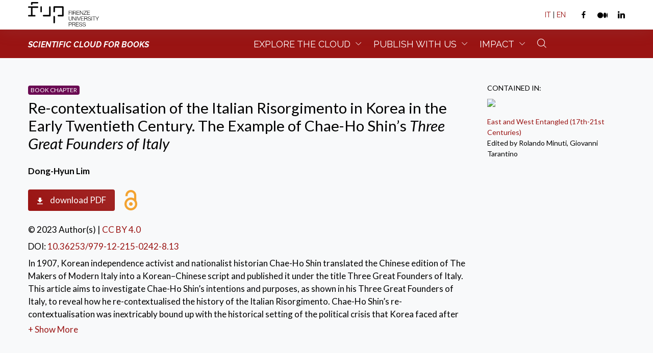

--- FILE ---
content_type: text/html; charset=utf-8
request_url: https://books.fupress.it/chapter/re-contextualisation-of-the-italian-risorgimento-in-korea-in-the-early-twentieth-century-the-example/14121
body_size: 67565
content:

<!DOCTYPE html>
<html lang="en">
<head>
    <meta charset="utf-8" />
    <meta name="viewport" content="width=device-width, initial-scale=1.0" />
    <title>Re-contextualisation of the Italian Risorgimento in Korea in the Early Twentieth Century. The Example of Chae-Ho Shin&#x2019;s Three Great Founders of Italy - Firenze University Press</title>
    <meta name="description" content="In 1907, Korean independence activist and nationalist historian Chae-Ho Shin translated the Chinese edition of The Makers of Modern Italy into a Korean&#x2013;Chinese script and published it under the title Three Great Founders of Italy. This article aims to investigate Chae-Ho Shin&#x2019;s intentions and purposes, as shown in his Three Great Founders of Italy, to reveal how he re-contextualised the history of the Italian Risorgimento. Chae-Ho Shin&#x2019;s re-contextualisation was inextricably bound up with the historical setting of the political crisis that Korea faced after the Japan-Korea Treaty of 1905." />

    
                <meta property="og:title" content="Re-contextualisation of the Italian Risorgimento in Korea in the Early Twentieth Century. The Example of Chae-Ho Shin&#x2019;s Three Great Founders of Italy" />
            <meta property="og:description" content="In 1907, Korean independence activist and nationalist historian Chae-Ho Shin translated the Chinese edition of The Makers of Modern Italy into a Korean&#x2013;Chinese script and published it under the title Three Great Founders of Italy. This article aims to investigate Chae-Ho Shin&#x2019;s intentions and purposes, as shown in his Three Great Founders of Italy, to reveal how he re-contextualised the history of the Italian Risorgimento. Chae-Ho Shin&#x2019;s re-contextualisation was inextricably bound up with the historical setting of the political crisis that Korea faced after the Japan-Korea Treaty of 1905." />
            <meta property="og:type" content="text" />
            <meta property="og:url" content="https://books.fupress.com/catalogue/re-contextualisation-of-the-italian-risorgimento-in-korea-in-the-early-twentieth-century-the-example/14121" />
            <meta property="og:image" content="https://media.fupress.com/cover/m/14121" />
            <link rel="schema.DC" href="http://purl.org/dc/elements/1.1/" />
            <meta property="DC.Identifier" content="10.36253/979-12-215-0242-8.13" />
            <meta property="DC.Title" content="Re-contextualisation of the Italian Risorgimento in Korea in the Early Twentieth Century. The Example of Chae-Ho Shin&#x2019;s Three Great Founders of Italy" />
            <meta property="Publisher" content="Firenze University Press" />
                <meta property="DC.Description" content="In 1907, Korean independence activist and nationalist historian Chae-Ho Shin translated the Chinese edition of The Makers of Modern Italy into a Korean&#x2013;Chinese script and published it under the title Three Great Founders of Italy. This article aims to investigate Chae-Ho Shin&#x2019;s intentions and purposes, as shown in his Three Great Founders of Italy, to reveal how he re-contextualised the history of the Italian Risorgimento. Chae-Ho Shin&#x2019;s re-contextualisation was inextricably bound up with the historical setting of the political crisis that Korea faced after the Japan-Korea Treaty of 1905." />
            <meta property="DC.Relation" content="Connessioni. Studies in Transcultural History" />
                <meta property="DC.Source" content="East and West Entangled (17th-21st Centuries)" />
            <meta property="DC.Date" content="2023" />
            <meta property="DC.Coverage" content="Florence">
            <meta property="DC.Subject" content="Chae-Ho Shin; Qichao Liang; Risorgimento; Social Darwinism; Japan&#x2013;Korea Treaty">
            <meta property="DC.Language" content="en">
            <meta property="DC.Type" content="text">
            <meta property="DC.Format" content="PDF">
            <meta property="DC.Creator" content="Dong-Hyun Lim">
            <meta property="DC.Rights" content="Author(s)">
            <meta property="DC.PageNumber" content="">
            <meta property="DC.Source.URI" content="https://books.fupress.com/catalogue/re-contextualisation-of-the-italian-risorgimento-in-korea-in-the-early-twentieth-century-the-example/14121">
            <meta property="Citation_title" content="Re-contextualisation of the Italian Risorgimento in Korea in the Early Twentieth Century. The Example of Chae-Ho Shin&#x2019;s Three Great Founders of Italy">
            <meta property="Citation_author" content="Dong-Hyun Lim">
                <meta property="Citation_author_institution" content="Shinhan University, Korea (the Republic of)">
                <meta property="Citation_author_email" content="donghyun.lim@hotmail.com">
            <meta property="Citation_keywords" content="Chae-Ho Shin; Qichao Liang; Risorgimento; Social Darwinism; Japan&#x2013;Korea Treaty">
            <meta property="Citation_publisher" content="Firenze University Press">
            <meta property="Citation_publication_date" content="2023">
            <meta property="Citation_doi" content="10.36253/979-12-215-0242-8.13">
            <meta property="Citation_isbn" content="10.36253/979-12-215-0242-8.13">
                <meta property="Citation_issn" content="2975-0393">
            <meta property="Citation_language" content="en">
                <meta property="Citation_firstpage" content="171">
                <meta property="Citation_lastpage" content="179">
                <meta property="Citation_volume" content="East and West Entangled (17th-21st Centuries)">

    

    <link rel="canonical" />
    <link rel="dns-prefetch" href="https://fonts.googleapis.com/">
    <link rel="dns-prefetch" href="https://fonts.gstatic.com/">
    <link rel="preconnect" href="https://fonts.googleapis.com/">
    <link rel="preconnect" href="https://fonts.gstatic.com/">

    <link rel="preconnect" href="https://fonts.googleapis.com">
    <link rel="preconnect" href="https://fonts.gstatic.com" crossorigin>
    <link href="https://fonts.googleapis.com/css2?family=Lato:ital,wght@0,100;0,300;0,400;0,700;0,900;1,100;1,300;1,400;1,700;1,900&display=swap" rel="stylesheet">

    <link rel="preconnect" href="https://fonts.googleapis.com">
    <link rel="preconnect" href="https://fonts.gstatic.com" crossorigin>
    <link href="https://fonts.googleapis.com/css2?family=Raleway:ital,wght@0,100;0,200;0,300;0,400;0,500;0,600;0,700;0,800;0,900;1,100;1,200;1,300;1,400;1,500;1,600;1,700;1,800;1,900&display=swap" rel="stylesheet">

    <link rel="stylesheet" href="https://cdn.jsdelivr.net/npm/bootstrap-icons@1.7.0/font/bootstrap-icons.css">
    <link rel="stylesheet" href="/assets/css/core.min.css" />
    <link rel="stylesheet" href="/assets/css/vendor_bundle.min.css" />
    <link rel="stylesheet" href="/assets/css/custom.css" />
    <meta name="theme-color" content="#9a1413">
    <style type="text/css">
        a {
            color: #9a1413
        }
    </style>
        <!-- Google Tag Manager -->
    <script>
        (function(w,d,s,l,i){w[l]=w[l]||[];w[l].push({'gtm.start':
        new Date().getTime(),event:'gtm.js'});var f=d.getElementsByTagName(s)[0],
        j=d.createElement(s),dl=l!='dataLayer'?'&l='+l:'';j.async=true;j.src=
        'https://www.googletagmanager.com/gtm.js?id='+i+dl;f.parentNode.insertBefore(j,f);
        })(window,document,'script','dataLayer','GTM-W3DR4C7');
    </script>
    <!-- End Google Tag Manager -->

</head>
<body class="">
        <!-- Google Tag Manager (noscript) -->
    <noscript>
        <iframe src="https://www.googletagmanager.com/ns.html?id=GTM-W3DR4C7" height="0" width="0" style="display:none;visibility:hidden"></iframe>
    </noscript>
    <!-- End Google Tag Manager (noscript) -->

    <div id="wrapper">
        
<header id="header" class="bg-fupred">
    <div id="top_bar" class="bg-white fs--14 shadow-md">
        <div class="container">

            <div class="text-nowrap">
                <div class="d-flex justify-content-between">

                    <div class="d-inline-block float-start py-1">
                        <ul class="list-inline m-0">
                            <li class="dropdown list-inline-item m-0">
                                <a href="https://www.fupress.com/en" target="_blank"><img class="" height="50" src="/immagini/header-positivo.svg"></a>
                            </li>
                        </ul>
                    </div>


                    <div class="d-inline-block float-end d-flex align-items-center">

                        <ul class="list-inline m-0">

                            <li class="dropdown list-inline-item">

                                <a id="topDDLanguage" href="#!" class="py-2 d-inline-block" data-toggle="" aria-expanded="false" aria-haspopup="true">

                                    <span class="text-dark pl-2 pr-2"><a href="https://books.fupress.it">IT</a> | <a href="https://books.fupress.com">EN</a></span>
                                </a>


                            </li>



                            <li class="list-inline-item ml-3">
                                <a href="https://www.facebook.com/FirenzeUniversityPress" target="_blank" class="">
                                    <i class="fi fi-social-facebook text-dark"></i>
                                </a>
                            </li>
                            <li class="list-inline-item ml-2">
                                <a href="https://universityofflorence.medium.com/" target="_blank" class="text-white">
                                    <svg xmlns="http://www.w3.org/2000/svg" width="20" height="20" fill="#00000" class="bi bi-medium" viewBox="0 0 16 16">
                                        <path d="M9.025 8c0 2.485-2.02 4.5-4.513 4.5A4.506 4.506 0 0 1 0 8c0-2.486 2.02-4.5 4.512-4.5A4.506 4.506 0 0 1 9.025 8zm4.95 0c0 2.34-1.01 4.236-2.256 4.236-1.246 0-2.256-1.897-2.256-4.236 0-2.34 1.01-4.236 2.256-4.236 1.246 0 2.256 1.897 2.256 4.236zM16 8c0 2.096-.355 3.795-.794 3.795-.438 0-.793-1.7-.793-3.795 0-2.096.355-3.795.794-3.795.438 0 .793 1.699.793 3.795z" />
                                    </svg>
                                </a>
                            </li>
                            <li class="list-inline-item ml-2">
                                <a href="https://it.linkedin.com/showcase/firenze-university-press---fup" target="_blank" class="">
                                    <i class="fi fi-social-linkedin text-dark"></i>
                                </a>
                            </li>
                        </ul>


                    </div>

                </div>
            </div>

        </div>
    </div>
    <div id="nav-bar" class="" style="height: 56px;">
        <div class="container position-relative d-flex justify-content-lg-center">

            <nav class="navbar navbar-expand-lg justify-content-lg-between justify-content-md-inherit w-100">
                <div class="align-items-start fsc-container">
                    <button class="navbar-toggler h--20" type="button" data-toggle="collapse" data-target="#navbarMainNav" aria-controls="navbarMainNav" aria-expanded="false" aria-label="Toggle navigation">
                        <svg width="25" viewBox="0 0 20 20">
                            <path fill="#ffff" d="M 19.9876 1.998 L -0.0108 1.998 L -0.0108 -0.0019 L 19.9876 -0.0019 L 19.9876 1.998 Z"></path>
                            <path fill="#ffff" d="M 19.9876 7.9979 L -0.0108 7.9979 L -0.0108 5.9979 L 19.9876 5.9979 L 19.9876 7.9979 Z"></path>
                            <path fill="#ffff" d="M 19.9876 13.9977 L -0.0108 13.9977 L -0.0108 11.9978 L 19.9876 11.9978 L 19.9876 13.9977 Z"></path>
                            <path fill="#ffff" d="M 19.9876 19.9976 L -0.0108 19.9976 L -0.0108 17.9976 L 19.9876 17.9976 L 19.9876 19.9976 Z"></path>
                        </svg>
                    </button>
                <a class="navbar-brand" href="/">
                   <span class="text-white text-uppercase fs--16 font-weight-bold font-italic">Scientific cloud for books</span>
                </a>
                </div>
                <div class="collapse navbar-collapse navbar-animate-fadein w-100" id="navbarMainNav">
                    <div class="navbar-xs d-none">
                        <button class="navbar-toggler pt-0" type="button" data-toggle="collapse" data-target="#navbarMainNav" aria-controls="navbarMainNav" aria-expanded="false" aria-label="Toggle navigation">
                            <svg width="20" viewBox="0 0 20 20">
                                <path d="M 20.7895 0.977 L 19.3752 -0.4364 L 10.081 8.8522 L 0.7869 -0.4364 L -0.6274 0.977 L 8.6668 10.2656 L -0.6274 19.5542 L 0.7869 20.9676 L 10.081 11.679 L 19.3752 20.9676 L 20.7895 19.5542 L 11.4953 10.2656 L 20.7895 0.977 Z"></path>
                            </svg>
                        </button>
                        <a class="navbar-brand" href="https://www.fupress.com" target="_blank">
                            <figure>
                                <img src="/immagini/header-positivo.svg" height="50" alt="...">
                            </figure>
                        </a>
                    </div>
                    <ul class="navbar-nav m-auto">

                        <li class="nav-item dropdown dropdown-mega">

                            <a href="#" id="mainNavExplore" class="nav-link dropdown-toggle text-uppercase menu-label"
                               data-toggle="dropdown"
                               aria-haspopup="true"
                               aria-expanded="false">
                                Explore the Cloud
                            </a>

                            <div aria-labelledby="mainNavExplore" class="dropdown-menu dropdown-menu-hover dropdown-menu-clean w-100 margin-n20 ">
                                <ul class="list-unstyled m-0 p-0">
                                    <li class="dropdown-item bg-transparent">
                                        <div class="row col-border-md">
                                            <div class="col-12 col-md-4">

                                                <h3 class="h6 text-muted text-uppercase fs--14 mb-3">Catalogue</h3>
                                                <ul class="prefix-link-icon prefix-icon-line">

                                                    <li class="dropdown-item">
                                                        <a class="dropdown-link menu-item" href="/subjects">Book List</a>
                                                    </li>
                                                    <li class="dropdown-item">
                                                        <a class="dropdown-link menu-item" href="/new-releases">New Releases</a>
                                                    </li>

                                                    <li class="dropdown-item">
                                                        <a class="dropdown-link menu-item" href="/series">Series</a>
                                                    </li>


                                                    <li class="dropdown-item">
                                                        <a class="dropdown-link menu-item" href="/open-access-book-list">Open Access Books</a>

                                                    </li>

                                                </ul>

                                            </div>

                                            <div class="col-12 col-md-4">

                                                <h3 class="h6 text-muted text-uppercase fs--14 mb-3">Scientific Cloud</h3>
                                                <ul class="prefix-link-icon prefix-icon-line">

                                                    <li class="dropdown-item">
                                                        <a class="dropdown-link menu-item" href="/authors">Author List</a>
                                                    </li>

                                                    <li class="dropdown-item">
                                                        <a class="dropdown-link menu-item" href="/scientific-boards">Scientific Boards</a>
                                                    </li>

                                                    <li class="dropdown-item">
                                                        <a class="dropdown-link menu-item" href="/scientific-boards-members">Scientific Board Members</a>
                                                    </li>

                                                    <li class="dropdown-item">
                                                        <a class="dropdown-link menu-item" href="/referee">Referee List</a>
                                                    </li>

                                                    <li class="dropdown-item">
                                                        <a class="dropdown-link menu-item" href="/research-institutions">Research Institutions</a>
                                                    </li>
                                                </ul>
                                            </div>
                                            <div class="col-12 col-md-4">
                                                <h3 class="h6 text-muted text-uppercase fs--14 mb-3">Best Practice</h3>
                                                <ol style="list-style-type: upper-roman;">
                                                    <li>
                                                        <a class="dropdown-link menu-item" href="/contenuti/fup-in-a-nutshell/8256">FUP in a Nutshell</a>
                                                    </li>
                                                    <li>
                                                        <a class="dropdown-link menu-item" href="/contenuti/fup-scientific-cloud-for-books/8257">Scientific Cloud for Books Policy</a>
                                                    </li>
                                                    <li>
                                                        <a class="dropdown-link menu-item" href="/contenuti/peer-review-policy/8258">Peer Review Policy </a>
                                                    </li>
                                                    <li>
                                                        <a class="dropdown-link menu-item" href="/contenuti/publication-ethics-and-complaint-policy/8263">Publication Ethics And Complaint Policy</a>
                                                    </li>
                                                    <li>
                                                        <a class="dropdown-link menu-item" href="/contenuti/open-access-copyright-and-licensing-policy/8259">Open Access, Copyright and<br> Licensing Policy</a>
                                                    </li>

                                                    <li>
                                                        <a class="dropdown-link menu-item" href="/contenuti/submission-policy/8260">Submissions Policy</a>
                                                    </li>
                                                     <li>
                                                        <a class="dropdown-link menu-item" href="/contenuti/just-accepted-for-books-policy/10221">Just Accepted for Books Policy</a>
                                                    </li>
                                                    <li>
                                                        <a class="dropdown-link menu-item" href="/contenuti/revenue-sources-and-publication-charge-policy/8262">Revenue Sources and Publication<br> Charge Policy</a>
                                                    </li>
                                                   
                                                    <li>
                                                        <a class="dropdown-link menu-item" href="/contenuti/distributions-indexing-and-abstracting-policy/8261">Distributions, Indexing and<br> Abstracting Policy</a>
                                                    </li>

                                                    <li>
                                                        <a class="dropdown-link menu-item" href="/contenuti/usage-statistics-policy/8295">Usage Statistics Policy</a>
                                                    </li>

                                                    <li>
                                                        <a class="dropdown-link menu-item" href="/contenuti/digital-preservation-and-legal-deposit-policy/8264">Digital Preservation and Legal<br> Deposit Policy</a>
                                                    </li>
                                                    <li>
                                                        <a class="dropdown-link menu-item" href="/contenuti/advertising-policy/8265">Advertising Policy</a>
                                                    </li>
                                                    <li>
                                                        <a class="dropdown-link menu-item" href="/contenuti/privacy-and-consent-policy/8266">Privacy and Consent Policy</a>
                                                    </li>
                                                </ol>
                                            </div>
                                        </div>
                                    </li>
                                </ul>
                            </div>
                        </li>
                        <li class="nav-item dropdown active">
                            <a href="#" id="mainNavPublish" class="nav-link dropdown-toggle text-uppercase menu-label"
                               data-toggle="dropdown"
                               aria-haspopup="true"
                               aria-expanded="false">
                                Publish with us
                            </a>
                            <div aria-labelledby="mainNavPublish" class="dropdown-menu dropdown-menu-hover">
                                <ul class="list-unstyled m-0 p-0">
                                    <li class="dropdown-item"><a href="/contenuti/publishing-proposal/8268" class="dropdown-link menu-item">Publishing Proposal</a></li>
                                    <li class="dropdown-item"><a href="/contenuti/guidelines-for-authors/8269" class="dropdown-link menu-item">Guidelines for Authors</a></li>
                                    <li class="dropdown-item"><a href="/contenuti/peer-review/8275" class="dropdown-link menu-item">Peer Review</a></li>
                                    <li class="dropdown-item"><a href="/contenuti/revenue-sources-and-publication-charge/8277" class="dropdown-link menu-item">Revenue Sources and Publication Charge</a></li>
                                    <li class="dropdown-item"><a href="/contenuti/sales-and-distribution/8270" class="dropdown-link menu-item">Promotion, Sales and Distribution</a></li>
                                </ul>
                            </div>
                        </li>
                        <li class="nav-item dropdown">
                            <a href="#" id="mainNavImpact" class="nav-link dropdown-toggle text-uppercase menu-label"
                               data-toggle="dropdown"
                               aria-haspopup="true"
                               aria-expanded="false">
                                Impact
                            </a>
                            <div aria-labelledby="mainNavImpact" class="dropdown-menu dropdown-menu-hover">
                                <ul class="list-unstyled m-0 p-0">
                                    <li class="dropdown-item"><a href="/fsc-in-numbers" class="dropdown-link menu-item">FUP Scientific Cloud in Numbers</a></li>
                                    <li class="dropdown-item"><a href="/quality/en" class="dropdown-link menu-item">High-Quality Scholarly Publishing</a></li>
                                    <li class="dropdown-item"><a href="/contenuti/open-access/8272" class="dropdown-link menu-item">Open Access</a></li>
                                    <li class="dropdown-item"><a href="/contenuti/distribution-indexing-and-abstracting-policy/8280" class="dropdown-link menu-item">Distribution, Indexing and Abstracting</a></li>
                                    <li class="dropdown-item"><a href="/contenuti/membership/8273" class="dropdown-link menu-item">Memberships and Technical Partnerships</a></li>
                                </ul>
                            </div>
                        </li>
                        <li class="nav-item dropdown">
                        <a href="#" data-toggle="dropdown" class="nav-link menu-label hidden-md-down">
                            <i class="fi fi-search mt-n1"></i>
                        </a>
                        <div aria-labelledby="dropdownAccount" id="dropdownAccount" class="dropdown-menu dropdown-menu-clean dropdown-menu-invert dropdown-click-ignore w--400 h--50 p-0 mb-0 mt-3">
                            <form method="get" action="/ricerca" target="_blank">

                                <div class="input-group">
                                    <input type="text" name="q" class="form-control" placeholder="Cerca nel catalogo">
                                    <div class="input-group-append">
                                        <button class="btn btn-secondary" id="btn-cerca">Cerca</button>
                                    </div>
                                </div>
                            </form>
                        </div>
                    </li>
                    </ul>
                </div>
            </nav>
        </div>
    </div>
</header>



            <section class="py-5 bg-light">
        <div class="container">
            <div class="row mb-4">
                <div class="col-12 col-lg-3 order-1 order-lg-2">
                    <figure class="transition-hover-top transition-all-ease-250">
                        <figcaption class="text-uppercase fs--14 mb-1 mt-2 mt-lg-0">Contained in:</figcaption>
                            <a href="/catalogue/East%20and%20West%20Entangled%20(17th-21st%20Centuries)/13847">
                                <img class="img-fluid hidden-sm-down" style="width:150px" src="https://media.fupress.com/cover/n/13847" />
                            </a>

                    </figure>
                        <ul class="list-unstyled fs--14">

                            <li class="list-item">

                                <a href="/catalogue/east-and-west-entangled-17th-21st-centuries/13847" class="text-fupred text-danger-hover">East and West Entangled (17th-21st Centuries)</a>

                            </li>
                            <li class="list-item">Edited by Rolando Minuti, Giovanni Tarantino</li>

                        </ul>

                </div>
                <div class="col-12 col-lg-9 order-2 order-lg-1 mt-2 mt-lg-0 d-lg-flex flex-column justify-content-between">
                    <div class="float-start">
                            <span class="badge badge-chapter fs--12 mb-2 text-uppercase">Book Chapter</span>
                        <h3>Re-contextualisation of the Italian Risorgimento in Korea in the Early Twentieth Century. The Example of Chae-Ho Shin’s <i>Three Great Founders of Italy</i></h3>
                        <h5 class="font-weight-light"></h5>
                        <ul class="list-inline mt-4">
                                <li class="list-inline-item"><b>Dong-Hyun Lim</b></li>
                        </ul>
                        <ul class="list-inline mt-4">
                        </ul>

                            <ul class="list-inline mt-4 mb-0">
                                        <li class="list-inline-item">
                                            <a href="https://media.fupress.com/files/pdf/24/14121/38775" class="btn btn-sm btn-fupred btn-download" data-book-title="Re-contextualisation of the Italian Risorgimento in Korea in the Early Twentieth Century. The Example of Chae-Ho Shin&#x2019;s &lt;i&gt;Three Great Founders of Italy&lt;/i&gt;"><i class="fi fi-arrow-download" target="_blank"></i> download PDF</a>
                                        </li>
                                    <li class="list-inline-item">
                                        <img class="img-fluid mx-2" style="width:25px" src="/immagini/icon-openaccess-large.png" />
                                    </li>
                            </ul>
                        <ul class="list-unstyled mt-4 mb-0">
                                <li class="list-inline-item mx-0 mb-2">&copy; 2023 Author(s)</li>
                                <span>|</span>
                            <li class="list-inline-item mb-2">
                                <a href="https://creativecommons.org/licenses/by/4.0/legalcode" target="_blank">CC BY 4.0</a>
                            </li>
                            <li class="list-item mb-2">
                                DOI: <span data-doi="10.36253/979-12-215-0242-8.13"><a href="https://doi.org/10.36253/979-12-215-0242-8.13" target="_blank">10.36253/979-12-215-0242-8.13</a></span>
                            </li>
                        </ul>
                        <div>
                            <div id="abstract" class="m-0 abs_collapsed overflow-hidden">
                                <div>
                                    <div>
                                        <p>In 1907, Korean independence activist and nationalist historian Chae-Ho Shin translated the Chinese edition of The Makers of Modern Italy into a Korean–Chinese script and published it under the title Three Great Founders of Italy. This article aims to investigate Chae-Ho Shin’s intentions and purposes, as shown in his Three Great Founders of Italy, to reveal how he re-contextualised the history of the Italian Risorgimento. Chae-Ho Shin’s re-contextualisation was inextricably bound up with the historical setting of the political crisis that Korea faced after the Japan-Korea Treaty of 1905.</p>
                                    </div>
                                </div>

                                    <div>
                                        <ul class="list-inline m-0">
                                            <li class="list-inline-item h5 text-uppercase">Keywords:</li>
                                                <li class="list-inline-item">Chae-Ho Shin; Qichao Liang; Risorgimento; Social Darwinism; Japan&#x2013;Korea Treaty<span class="key-sep">, </span></li>
                                        </ul>
                                    </div>

                            </div>
                            <a href="#" id="btn-show">+ Show More</a>
                        </div>

                    </div>
                </div>
            </div>
            <div class="row mb-4">
                <div class="col-12">
                    <div class="m-0">
                    </div>
                </div>
            </div>
        </div>
    </section>
    <section class="py-2 bg-white">
        <div class="container">
            <div class="row">
                <div class="col-12 mb-4">
                    <ul class="nav nav-tabs-fupred nav-tabs-fupred-border-bottom" id="tabDati" role="tablist">
                        <li class="nav-item-fupred mt-2 mt-lg-0">
                            <a class="nav-link-fupred active" id="authors-btab" data-toggle="tab" href="#bAuthors" role="tab" aria-controls="Authors" aria-selected="true">
                                Authors
                            </a>
                        </li>
                            <li class="nav-item-fupred mt-2 mt-lg-0">
                                <a class="nav-link-fupred" id="reference-btab" data-toggle="tab" href="#bReference" role="tab" aria-controls="Content" aria-selected="false">
                                    References
                                </a>
                            </li>
                        <li class="nav-item-fupred mt-2 mt-lg-0">
                            <a class="nav-link-fupred" id="formats-btab" data-toggle="tab" href="#bFormats" role="tab" aria-controls="Formats" aria-selected="false">
                                Formats
                            </a>
                        </li>
                        <li class="nav-item-fupred mt-2 mt-lg-0">
                            <a class="nav-link-fupred" id="about-btab" data-toggle="tab" href="#bAbout" role="tab" aria-controls="About" aria-selected="false">
                                About this chapter
                            </a>
                        </li>
                            <li class="nav-item-fupred mt-2 mt-lg-0">
                                <a class="nav-link-fupred" id="statistics-btab" data-toggle="tab" href="#bStatistics" role="tab" aria-controls="Statistics" aria-selected="false">
                                    Statistics
                                </a>
                            </li>
                    </ul>
                </div>
                <div class="col-12 col-lg-9">
                    <div class="tab-content" id="tabContent">
                        <div class="tab-pane fade show active" id="bAuthors" role="tabpanel" aria-labelledby="Authors-btab">
                            <div class="p--15">
                                        <div class="mb-2">
                                            <p class="m-0">
                                                <a href="/author/dong-hyun-lim/159202" class="text-fupred text-danger-hover font-weight-bold">Dong-Hyun Lim</a>
                                            </p>
                                            <p>
Shinhan University, Korea (the Republic of)                                                    <span> - ORCID:</span>
                                                    <a href="https://orcid.org/0000-0001-8214-8196" target="_blank" class="text-fupred text-danger-hover">0000-0001-8214-8196</a>
                                            </p>
                                        </div>
                            </div>
                        </div>

                            <div class="tab-pane fade" id="bReference" role="tabpanel" aria-labelledby="References-btab">
                                <div class="p--15">
                                        <ol>
            <li class="mb-2">
                Jung, Sun-Kyung. 2015. “Italykŏnkuksamkŏlchŏn pŏnyŏkŭl tonghaesŏ pon Hanchung Yŏngung Sŏsa Suyongŭi Chaemaekrakhw (Recontextualization of the Acceptance of Heroic Narrative in Korea and China based on the Translation of Three Founding Heroes of Italy).” Chungkuksosŏlnonch’ong (Journal of Chinese Novels Studies) 46: 257-86.
            </li>
            <li class="mb-2">
                Kim, Soo-Ja. 2014. “Shin Chae-Hoŭi Italykŏnkuksamkŏlchŏn pŏnyŏk mokchŏkkwa Yŏngungsang (Shin Chae-Ho’s Objective of Translation of Three Heroes of Italian Nationhood and His image of Hero).” Hankukminchokuntongsayŏnku (Journal of Historical Studies on Korean National Movement) 80: 45-78.
            </li>
            <li class="mb-2">
                Lee, Hun-Mi. 2004. “Taehanjegugŭi yŏngung kaenyŏm (The Conceptual History of Hero in the Pre-Annexation Period of Korea).” Segyejŏngch’i (Journal of World Politics) 2: 137-75.
            </li>
            <li class="mb-2">
                Lim, Donghyun. 2019. “20segi ch’o yurŏbŭi nune pich’in han’guk. k’arŭllo roset’iŭi han’gukkwanŭl chungshimŭro (The image of Korea in eyes of Europe in the early 20th century: the example of Carlo Rossetti).” Yŏksamunhwayŏn’gu (Journal of history and culture) 72: 127-64.
            </li>
            <li class="mb-2">
                Marriott, John A. R. 1889. The Makers of Modern Italy: Mazzini-Cavour-Garibaldi. London: Macmillan &amp; Co.
            </li>
            <li class="mb-2">
                Park, Sung-Rae. 1987. “Hankukinŭi Italia palkyŏn (The discovery of Italy on the part of the Korean).” Yŏksamunhwayŏn’gu (Journal of history and culture) 1: 37-67.
            </li>
            <li class="mb-2">
                Shin, Chae-Ho. 2001. Italykŏnkuksamkŏlchŏn (Three Great Founders of Italy). Translated by Junbeom Ryu. Seoul: Chisikŭi P’ungkyŏng.
            </li>
            <li class="mb-2">
                Son, Sung-Jun. 2007. “Kukminkukkawa Yŏngung Sŏsa: Italykŏnkuksamkŏlchŏnŭi Sŏpaltongch’akkwa kŭ ŭimi (National-state and Hero-narrative: The Aspect and
the Character of Adoption in East Asia regarding The Biography of Three Heroes who Founded Italy).” SAI 3: 77-112.
            </li>
            <li class="mb-2">
                Yang, Jin-O. 2011. “Yŏngung kaenyŏmŭi chuch’echŏk Mosaekkwa Shin Chae-Ho Munhak (A Subjective Search of Hero Concept and Shin Chae-Ho’s Literature).”
Ŏmunnnonch’ong (Journal of language and literature) 55: 305-27.
            </li>
            <li class="mb-2">
                Yu, Kil-Chun. 1995. Kyŏngchaengron (On Competition). In Yu Kil-Chun chŏnsŏ (Collected Works of Yu Kil-Chun). Seoul: Ilchokak.
            </li>
            <li class="mb-2">
                Firenze, Istituto Storico Toscano della Resistenza e dell’Et&#224; contemporanea, Fondo Roberto Battaglia, File UA 9, sub-files 1 and 2
            </li>
    </ol>

                                </div>
                            </div>
                        <div class="tab-pane fade" id="bFormats" role="tabpanel" aria-labelledby="Formats-btab">
                            <div class="p--15">
                                        <div class="row">
            <div class="col-12">
                <span class="h5 text-fupred">PDF</span>
            </div>
            <div class="col-4">
                <ul class="list-unstyled my-2">
                        <li class="list-item">
                            Publication Year: 2023
                        </li>
                            <li class="list-item">
                                Pages: 171-179
                            </li>
                </ul>
            </div>
            <div class="col-3">
                <ul class="list-unstyled my-2">
                        <li class="list-item">
                            Content License: <a href="https://creativecommons.org/licenses/by/4.0/legalcode" target="_blank">CC BY 4.0</a>
                        </li>
                        <li class="list-item">
                            &copy; 2023 Author(s)
                        </li>
                </ul>
            </div>
                    <div class="col-5 d-flex flex-column justify-content-center">
                                <div class="d-block">
                                    <a href="https://media.fupress.com/files/pdf/24/14121/38775" class="btn btn-sm btn-fupred btn-download w-75 mb-3" data-book-title="Re-contextualisation of the Italian Risorgimento in Korea in the Early Twentieth Century. The Example of Chae-Ho Shin&#x2019;s &lt;i&gt;Three Great Founders of Italy&lt;/i&gt;"><i class="fi fi-arrow-download" target="_blank"></i> Download PDF</a> <img class="img-fluid float-end" style="width: 20px" src="/immagini/icon-openaccess-large.png">
                                </div>

                    </div>
        </div>
        <hr />
        <div class="row">
            <div class="col-12">
                <span class="h5 text-fupred">XML</span>
            </div>
            <div class="col-4">
                <ul class="list-unstyled my-2">
                        <li class="list-item">
                            Publication Year: 2023
                        </li>
                </ul>
            </div>
            <div class="col-3">
                <ul class="list-unstyled my-2">
                        <li class="list-item">
                            Content License: <a href="https://creativecommons.org/licenses/by/4.0/legalcode" target="_blank">CC BY 4.0</a>
                        </li>
                        <li class="list-item">
                            &copy; 2023 Author(s)
                        </li>
                </ul>
            </div>
                    <div class="col-5 d-flex flex-column justify-content-center">
                                <div class="d-block">
                                    <a href="https://media.fupress.com/files/xml/51/14121/38808" class="btn btn-sm btn-fupred btn-download w-75 mb-3" data-book-title="Re-contextualisation of the Italian Risorgimento in Korea in the Early Twentieth Century. The Example of Chae-Ho Shin&#x2019;s &lt;i&gt;Three Great Founders of Italy&lt;/i&gt;"><i class="fi fi-arrow-download" target="_blank"></i> Download XML</a> <img class="img-fluid float-end" style="width: 20px" src="/immagini/icon-openaccess-large.png">
                                </div>

                    </div>
        </div>
        <hr />

                            </div>
                        </div>
                        <div class="tab-pane fade" id="bAbout" role="tabpanel" aria-labelledby="About-btab">
                            <div class="p--15">
                                <h5 class="text-uppercase mb-4">Chapter Information</h5>
                                
        <div class="row border-bottom border-fupblue bw--2 mb-4">
            <div class="col-lg-4 col-12 mb-4">
                <p class="text-dark font-weight-bold m-0">
                    Chapter Title
                </p>
                <p class="m-0">
                    Re-contextualisation of the Italian Risorgimento in Korea in the Early Twentieth Century. The Example of Chae-Ho Shin’s <i>Three Great Founders of Italy</i>
                </p>
            </div>
            <div class="col-lg-4 col-12 mb-4">
                <p class="text-dark font-weight-bold m-0">
                    Authors
                </p>
                <p class="m-0">
                    Dong-Hyun Lim
                </p>
            </div>
                <div class="col-lg-4 col-12 mb-4">
                    <p class="text-dark font-weight-bold m-0">
                        Language
                    </p>
                        <p class="m-0">
                            English
                        </p>
                </div>
                <div class="col-lg-4 col-12 mb-4">
                    <p class="text-dark font-weight-bold m-0">
                    DOI
                </p>
                <p class="m-0">
                    10.36253/979-12-215-0242-8.13
                </p>

            </div>
            <div class="col-lg-4 col-12 mb-4">
                <p class="text-dark font-weight-bold m-0">
                    Peer Reviewed
                </p>
            </div>
                <div class="col-lg-4 col-12 mb-4">
                    <p class="text-dark font-weight-bold m-0">
                        Publication Year
                    </p>
                    <p class="m-0">
                        2023
                    </p>
                </div>
                <div class="col-lg-4 col-12 mb-4">
                    <p class="text-dark font-weight-bold m-0">
                        Copyright Information
                    </p>
                    <p class="m-0">
                        &copy; 2023 Author(s)
                    </p>
                </div>
            <div class="col-lg-4 col-12 mb-4">
                <p class="text-dark font-weight-bold m-0">
                    Content License
                </p>
                <p class="m-0">
                    <a href="https://creativecommons.org/licenses/by/4.0/legalcode" target="_blank">CC BY 4.0</a>
                </p>
            </div>
            <div class="col-lg-4 col-12 mb-4">
                <p class="text-dark font-weight-bold m-0">
                    Metadata License
                </p>
                <p class="m-0">
                    <a href="https://creativecommons.org/publicdomain/zero/1.0/legalcode" target="_blank">CC0 1.0</a>
                </p>
            </div>
        </div>



                                    <h5 class="text-uppercase mb-4">Bibliographic Information</h5>
                                    
        <div class="row border-bottom">
            <div class="col-lg-4 col-12 mb-4">
                <p class="text-dark font-weight-bold m-0">
                    Book Title
                </p>
                <p class="m-0">
                    East and West Entangled (17th-21st Centuries)
                </p>
            </div>
                <div class="col-lg-4 col-12 mb-4">
                    <p class="text-dark font-weight-bold m-0">
                        <span>Editors</span>
                    </p>
                    <p class="m-0">
                        Rolando Minuti, Giovanni Tarantino
                    </p>

                </div>
            <div class="col-lg-4 col-12 mb-4">
                <p class="text-dark font-weight-bold m-0">
                    Peer Reviewed
                </p>
            </div>
                <div class="col-lg-4 col-12 mb-4">
                    <p class="text-dark font-weight-bold m-0">
                        Number of Pages
                    </p>
                    <p class="m-0">
                        228
                    </p>
                </div>
            <div class="col-lg-4 col-12 mb-4">
                <p class="text-dark font-weight-bold m-0">
                    Publication Year
                </p>
                    <p class="m-0">
                        2023
                    </p>
            </div>
                <div class="col-lg-4 col-12 mb-4">
                    <p class="text-dark font-weight-bold m-0">
                        Copyright Information
                    </p>
                    <p class="m-0">
                        &copy; 2023 Author(s)
                    </p>
                </div>
            <div class="col-lg-4 col-12 mb-4">
                <p class="text-dark font-weight-bold m-0">
                    Content License
                </p>
                <p class="m-0">
                    <a href="https://creativecommons.org/licenses/by/4.0/legalcode" target="_blank">CC BY 4.0</a>
                </p>
            </div>
            <div class="col-lg-4 col-12 mb-4">
                <p class="text-dark font-weight-bold m-0">
                    Metadata License
                </p>
                <p class="m-0">
                    <a href="https://creativecommons.org/publicdomain/zero/1.0/legalcode" target="_blank">CC0 1.0</a>
                </p>
            </div>
            <div class="col-lg-4 col-12 mb-4">
                <p class="text-dark font-weight-bold m-0">
                    Publisher Name
                </p>
                <p class="m-0">
                    Firenze University Press
                </p>
            </div>
                <div class="col-lg-4 col-12 mb-4">
                    <p class="text-dark font-weight-bold m-0">
                    DOI
                </p>
                <p class="m-0">
                    10.36253/979-12-215-0242-8
                </p>
            </div>
                <div class="col-lg-4 col-12 mb-4">
                    <p class="text-dark font-weight-bold m-0">
                        ISBN Print
                    </p>
                    <p class="m-0">
                        979-12-215-0241-1
                    </p>
                </div>
                <div class="col-lg-4 col-12 mb-4">
                    <p class="text-dark font-weight-bold m-0">
                        eISBN (pdf)
                    </p>
                    <p class="m-0">
                        979-12-215-0242-8
                    </p>
                </div>
                <div class="col-lg-4 col-12 mb-4">
                    <p class="text-dark font-weight-bold m-0">
                        eISBN (epub)
                    </p>
                    <p class="m-0">
                        979-12-215-0243-5
                    </p>
                </div>

            <div class="col-lg-4 col-12 mb-4">
                <p class="text-dark font-weight-bold m-0">
                    Series Title
                </p>
                <p class="m-0">
                    Connessioni. Studies in Transcultural History
                </p>
            </div>
                <div class="col-lg-4 col-12 mb-4">
                    <p class="text-dark font-weight-bold m-0">
                        Series ISSN
                    </p>
                    <p class="m-0">
                        2975-0393
                    </p>
                </div>
                <div class="col-lg-4 col-12 mb-4">
                    <p class="text-dark font-weight-bold m-0">
                        Series E-ISSN
                    </p>
                    <p class="m-0">
                        2975-0261
                    </p>
                </div>
        </div>

                            </div>
                        </div>
                        
<div class="tab-pane fade" id="bStatistics" role="tabpanel" aria-labelledby="Statistics-btab">
    <div class="p--15">
        <div class="row d-flex justify-content-center" style="height: 300px">
            <canvas id="grafico" class="chartjs" data-custom="_chart"></canvas>

        </div>
        <div class="row mt-4 col-border text-center text-muted">
            <div class="col-6 mb-5" data-dataset-index="1">
                <div class="h1">
                    <span data-toggle="-count" class="text-fupred"
                          data-count-from="0"
                          data-count-to="285"
                          data-count-duration="1500"
                          data-count-decimals="0">285</span>
                </div>
                <h3 class="h6 m-0 text-uppercase">Fulltext<br><a href="/contenuti/usage-statistics-policy/8295" class="text-fupred text-danger-hover">downloads</a></h3>
            </div>
            <div class="col-6 mb-5" data-dataset-index="0">
                <div class="h1">
                    <span data-toggle="-count" class="text-fupblue"
                          data-count-from="0"
                          data-count-to="337"
                          data-count-duration="1500"
                          data-count-decimals="0">337</span>
                </div>
                <h3 class="h6 m-0 text-uppercase">Views</h3>
            </div>
        </div>
    </div>
</div>

<script type="text/javascript">
     
    function lgClick(e, legendItem) {

        var index = legendItem.datasetIndex;
        var ci = this.chart;
        var meta = ci.getDatasetMeta(index);

        meta.hidden = meta.hidden === null ? !ci.data.datasets[index].hidden : null;

        $("[data-dataset-index=" + index + "]").toggle();

        ci.update();
    }
    
    var _chart = {
         type: 'bar',
         data: {
             labels: ["1/2017","2/2017","3/2017","4/2017","5/2017","6/2017","7/2017","8/2017","9/2017","10/2017","11/2017","12/2017","1/2018","2/2018","3/2018","4/2018","5/2018","6/2018","7/2018","8/2018","9/2018","10/2018","11/2018","12/2018","1/2019","2/2019","3/2019","4/2019","5/2019","6/2019","7/2019","8/2019","9/2019","10/2019","11/2019","12/2019","1/2020","2/2020","3/2020","4/2020","5/2020","6/2020","7/2020","8/2020","9/2020","10/2020","11/2020","12/2020","1/2021","2/2021","3/2021","4/2021","5/2021","6/2021","7/2021","8/2021","9/2021","10/2021","11/2021","12/2021","1/2022","2/2022","3/2022","4/2022","5/2022","6/2022","7/2022","8/2022","9/2022","10/2022","11/2022","12/2022","1/2023","2/2023","3/2023","4/2023","5/2023","6/2023","7/2023","8/2023","9/2023","10/2023","11/2023","12/2023","1/2024","2/2024","3/2024","4/2024","5/2024","6/2024","7/2024","8/2024","9/2024","10/2024","11/2024","12/2024","1/2025","2/2025","3/2025","4/2025","5/2025","6/2025","7/2025","8/2025","9/2025","10/2025","11/2025","12/2025"],
             datasets: [
                 {
                     label: 'Views',
                     data: [0,0,0,0,0,0,0,0,0,0,0,0,0,0,0,0,0,0,0,0,0,0,0,0,0,0,0,0,0,0,0,0,0,0,0,0,0,0,0,0,0,0,0,0,0,0,0,0,0,0,0,0,0,0,0,0,0,0,0,0,0,0,0,0,0,0,0,0,0,0,0,0,0,0,0,0,0,0,0,0,0,0,0,23,28,31,38,44,52,59,66,80,92,101,106,120,135,161,184,192,203,209,225,236,258,274,316,337],
                     backgroundColor: "#647297"
                 }

                    ,{
                        label: 'Downloads',
                            data: [0,0,0,0,0,0,0,0,0,0,0,0,0,0,0,0,0,0,0,0,0,0,0,0,0,0,0,0,0,0,0,0,0,0,0,0,0,0,0,0,0,0,0,0,0,0,0,0,0,0,0,0,0,0,0,0,0,0,0,0,0,0,0,0,0,0,0,0,0,0,0,0,0,0,0,0,0,0,0,0,0,0,0,16,21,22,27,46,58,62,68,89,94,99,103,115,120,129,160,169,185,196,210,226,236,251,267,285],
                            backgroundColor: "#9A1413"
                    }

                             ]
         },
         options: {
             responsive: true,
             maintainAspectRatio: false,
             legend: {
                 display: true,
                 position: 'top',
                 onClick: lgClick
             },
             scales: {
                 xAxes: [{
                     display: true
                 }],
                 yAxes: [{
                     display: true
                 }]
             },
             title: {
                 display: false,
                 text: 'Statistics'
             }
         }
     };

</script>
                    </div>
                </div>
                    <div class="col-12 col-lg-3 p--15 border-left-lg bw--2">
            <div class="row">
                <div class="col-12">
                    <h6 class="text-uppercase">Export Citation</h6>
                </div>
            </div>
            <div class="row mb-4">
                <div class="col-12">
                    <select class="form-control mb-2" id="sel-citazione">
                        <option value="">Select Format...</option>
                        <option value="application/x-research-info-systems" data-est="ris">RIS</option>
                        <option value="application/x-bibtex" data-est="bib">BibTex</option>
                    </select>
                    <button id="btn-salva-cit" class="btn btn-sm btn-fupblue"><i class="bi bi-save2"></i> Save</button>
                </div>
            </div>
    </div>

            </div>

        </div>
    </section>
    
<section class="py-3 bg-light">
    <div class="container">

        <div class="row mt-4 col-border text-center text-muted mt-4 d-flex justify-content-center">
            <div class="col-6 col-md-3">

                <div>
                    <h1 class="text-fupblue">1,744</h1>

                </div>

                <h3 class="h6 m-0 text-fupblue text-uppercase"><a href="/subjects" class="text-fupred text-danger-hover">Books in the Catalogue</a></h3>

            </div>

            <div class="col-6 col-md-3">

                <div>
                    <h1 class="text-fupblue">1,445</h1>

                </div>

                <h3 class="h6 m-0 text-fupblue text-uppercase"><a href="/open-access-book-list" class="text-fupred text-danger-hover">Open Access Books</a></h3>
                <p>in the Catalogue</p>

            </div>


            <div class="col-6 col-md-3">

                <div>
                    <h1 class="text-fupblue">2,930</h1>

                </div>

                <h3 class="h6 m-0 text-fupblue text-uppercase">Book Chapters</h3>

            </div>


            <div class="col-6 col-md-3">

                <div>
                    <h1 class="text-fupblue">5,089,411</h1>

                </div>

                <h3 class="h6 m-0 text-fupblue text-uppercase">Fulltext<br><a href="/contenuti/usage-statistics-policy/8295" class="text-fupred text-danger-hover">downloads</a></h3>

            </div>

        </div>

        <div class="row col-border text-center text-muted mt-4 d-flex justify-content-center">
            <div class="col-6 col-md-3">
                <div>
                    <h1 class="text-fupblue">5,259</h1>
                </div>

                <h3 class="h6 m-0 text-fupblue text-uppercase"><a href="/authors" class="text-fupred text-danger-hover">Authors</a></h3>
                 <p class="m-0">from <span class="font-weight-bold">1138</span> Research Institutions</p>
                <p>of <span class="font-weight-bold">66</span> Nations</p>
                
            </div>

            <div class="col-6 col-md-3">
                <div>
                    <h1 class="text-fupblue">74</h1>
                </div>

                <h3 class="h6 m-0 text-fupblue text-uppercase"><a href="/scientific-boards" class="text-fupred text-danger-hover">scientific boards</a></h3>
                <p class="m-0">from <span class="font-weight-bold">404</span> Research Institutions</p>
                <p>of <span class="font-weight-bold">45</span> Nations</p>
                
            </div>

            <div class="col-6 col-md-3">
                <div>
                    <h1 class="text-fupblue">1,314</h1>
                </div>

                <h3 class="h6 m-0 text-fupblue text-uppercase"><a href="/referee" class="text-fupred text-danger-hover">Referees</a></h3>
                <p class="m-0">from <span class="font-weight-bold">408</span> Research Institutions</p>
                <p>of <span class="font-weight-bold">39</span> Nations</p>
                
            </div>
        </div>

    </div>
</section>



        <footer id="footer" class="bg-fupblue fs--17">
    <div class="container pt-3 pb-0">
        <div class="row">
            <div class="col-lg-9">
                <a href="https://www.fupress.com" target="_blank">
                    <img class="img-fluid mb-3" style="height: 70px;" src="/immagini/logo-negativo.svg">
                </a>
            </div>
            <div class="col-lg-3">
                <a href="https://www.unifi.it/" target="_blank"><img class="img-fluid mb-3" style="height: 80px;" src="/immagini/LOGO-UNIFI-negativo.svg"></a>
            </div>
        </div>
        <div class="row">
            <div class="col-12 col-lg-3">
                <ul class="list-unstyled text-white">
                    <li class="list-item">
                        Firenze University Press
                    </li>
                    <li class="list-item">
                        Via Cittadella, 7 - 50144 Firenze
                    </li>
                    <li class="list-item">
                        <a href="tel:0552757700" class="text-white">055 2757700</a> <i class="bi bi-telephone-fill"></i>

                    </li>
                    <li class="list-item">
                        <a href="mailto:info@fup.unifi.it" class="text-white">info@fup.unifi.it</a> <i class="bi bi-envelope-fill"></i>
                    </li>
                    <li class="list-item">
                        P.IVA/Cod.Fis. 01279680480
                    </li>
                </ul>

            </div>
            <div class="col-12 col-lg-2">
                <ul class="list-unstyled">
                    <li class="list-item">
                        <span class="fs--17 font-weight-bold text-white">About Us</span>
                    </li>
                    <li class="list-item">
                        <a href="https://fupress.com/en/contenuti/our-history/9179" class="text-white raleway fs--15">Our History</a>
                    </li>
                    <li class="list-item">
                        <a href="https://fupress.com/en/contenuti/i-nostri-valori/8338" class="text-white raleway fs--15">Our Mission</a>
                    </li>
                    <li class="list-item">
                        <a href="https://fupress.com/en/contenuti/regolamento/8342" class="text-white raleway fs--15">FUP Regulation</a>
                    </li>
                </ul>
            </div>
            <div class="col-12 col-lg-2">
                <ul class="list-unstyled">
                    <li class="list-item">
                        <span class="fs--17 font-weight-bold text-white">Catalogue</span>
                    </li>
                    <li class="list-item">
                        <a href="/series" class="text-white raleway fs--15">Series</a>
                    </li>
                    <li class="list-item">
                        <a href="/open-access-book-list" class="text-white raleway fs--15">Open Access Books</a>
                    </li>
                    <li class="list-item">
                        <a href="https://journals.fupress.net/" class="text-white raleway fs--15">Journals</a>
                    </li>
                </ul>
            </div>
            <div class="col-12 col-lg-2">
                <ul class="list-unstyled">
                    <li class="list-item">
                        <span class="fs--17 font-weight-bold text-white">Cloud</span>
                    </li>
                    <li class="list-item">
                        <a  class="text-white raleway fs--15" href="/contenuti/publishing-proposal/8268">Publish with Us</a>
                    </li>
                    <li class="list-item">
                        <a class="text-white raleway fs--15" href="/quality/en">Impact</a>
                    </li>
                    <li class="list-item">
                        <a  class="text-white raleway fs--15" href="/contenuti/info-acquisti/8281">How to Order</a>
                    </li>
                </ul>

            </div>
            <div class="col-12 col-lg-3">
                <ul class="list-unstyled text-white fs--17">
                    <li class="list-item">
                        Firenze University Press, the academic publisher of the University of Florence
                        
                    </li>
                </ul>
                <ul class="list-inline">
                    <li class="list-inline-item">
                        <a href="https://www.facebook.com/FirenzeUniversityPress" target="_blank" class="">
                            <i class="fi fi-social-facebook text-white"></i>
                        </a>
                    </li>
                    <li class="list-inline-item ml-3">
                        <a href="https://universityofflorence.medium.com/" target="_blank" class="text-white">
                            <svg xmlns="http://www.w3.org/2000/svg" width="20" height="20" fill="#ffff" class="bi bi-medium" viewBox="0 0 16 16">
                                <path d="M9.025 8c0 2.485-2.02 4.5-4.513 4.5A4.506 4.506 0 0 1 0 8c0-2.486 2.02-4.5 4.512-4.5A4.506 4.506 0 0 1 9.025 8zm4.95 0c0 2.34-1.01 4.236-2.256 4.236-1.246 0-2.256-1.897-2.256-4.236 0-2.34 1.01-4.236 2.256-4.236 1.246 0 2.256 1.897 2.256 4.236zM16 8c0 2.096-.355 3.795-.794 3.795-.438 0-.793-1.7-.793-3.795 0-2.096.355-3.795.794-3.795.438 0 .793 1.699.793 3.795z" />
                            </svg>
                        </a>
                    </li>
                    <li class="list-inline-item ml-3">
                        <a href="https://it.linkedin.com/showcase/firenze-university-press---fup" target="_blank" class="">
                            <i class="fi fi-social-linkedin text-white"></i>
                        </a>
                    </li>
                </ul>
            </div>
        </div>
    </div>
    <div class="bg-fupblue pb-3 pt-0 clearfix">
        <div class="container clearfix font-weight-light text-center-xs fs--15">
            <div class="py-2 float-start float-none-xs m-0-xs text-white">
                &copy; 2021-2022 Firenze University Press
            </div>
            <ul class="list-inline mb-0 mt-2 float-end float-none-xs m-0-xs">
                <li class="list-inline-item m-0">
                    <a href="https://fupress.com/en/contenuti/privacy-e-cookie-policy/8341" class="text-white">Privacy and Cookie Policy</a>
                </li>
                <span class="text-white"> | </span>
                <li class="list-inline-item m-0">
                    <a href="/contenuti/credits/8285" class="text-white">Credits</a>
                </li>
            </ul>
        </div>
    </div>
</footer>
    </div>
    <script src="/assets/js/core.min.js"></script>
    <script src="/assets/js/site.js?v=4q1jwFhaPaZgr8WAUSrux6hAuh0XDg9kPS3xIVq36I0"></script>
    <script src="/assets/js/app.js?v=C7KTQRgGzV8I8ofryyH1E73CFZ5kO899XZAjmy0WCgk"></script>
    <script type="text/javascript">

        $(document).ready(function () {
            $(".key-sep").last().remove()
            $(".cur-sep").last().remove()
            $(".aut-sep").last().remove()
            descHeight = $(".abs_collapsed").height();
            $(".abs_collapsed").css({ "height": "130px" });

            $("#btn-show").on("click", function (e) {
                e.preventDefault();

                if ($(".abs_collapsed").hasClass("expanded")) {
                    $(".abs_collapsed").stop().animate({ "height": "130px" }).removeClass("expanded");
                    $(this).text("+ Show more");
                }
                else {
                    $(".abs_collapsed").stop().animate({ "height": descHeight }).addClass("expanded");
                    $(this).text("- Show less");
                }

            });

        });


    </script>
    
    <script type="text/javascript">

    </script>


    <!-- Go to www.addthis.com/dashboard to customize your tools -->
    <script type="text/javascript" src="//s7.addthis.com/js/300/addthis_widget.js#pubid=ra-5a9d2b9d4fc42452"></script>
</body>
</html>


--- FILE ---
content_type: text/css
request_url: https://books.fupress.it/assets/css/vendor.chartjs.min.css
body_size: 460
content:
@-webkit-keyframes chartjs-render-animation{0%{opacity:.99}to{opacity:1}}@keyframes chartjs-render-animation{0%{opacity:.99}to{opacity:1}}.chartjs-render-monitor{-webkit-animation:chartjs-render-animation 1ms;animation:chartjs-render-animation 1ms}.chartjs-size-monitor,.chartjs-size-monitor-expand,.chartjs-size-monitor-shrink{position:absolute;direction:ltr;left:0;top:0;right:0;bottom:0;overflow:hidden;pointer-events:none;visibility:hidden;z-index:-1}.chartjs-size-monitor-expand>div{position:absolute;width:1000000px;height:1000000px;left:0;top:0}.chartjs-size-monitor-shrink>div{position:absolute;width:200%;height:200%;left:0;top:0}canvas.chartjs{max-height:600px!important}

--- FILE ---
content_type: image/svg+xml
request_url: https://books.fupress.it/immagini/logo-negativo.svg
body_size: 5247
content:
<?xml version="1.0" encoding="utf-8"?>
<!-- Generator: Adobe Illustrator 26.0.3, SVG Export Plug-In . SVG Version: 6.00 Build 0)  -->
<svg version="1.1" id="Livello_1" xmlns="http://www.w3.org/2000/svg" xmlns:xlink="http://www.w3.org/1999/xlink" x="0px" y="0px"
	 viewBox="0 0 228.3 123.4" style="enable-background:new 0 0 228.3 123.4;" xml:space="preserve">
<style type="text/css">
	.st0{fill:#FFFFFF;}
</style>
<g>
	<g>
		<g>
			<path class="st0" d="M26.7,57.3H2.8C1.3,57.3,0,56,0,54.4c0-1.6,1.3-2.8,2.8-2.8h9.1V22.9H2.8C1.3,22.9,0,21.6,0,20
				c0-1.6,1.3-2.8,2.8-2.8h34.9c1.6,0,2.8,1.3,2.8,2.8c0,1.6-1.3,2.8-2.8,2.8H17.6v28.7h9.1c1.6,0,2.8,1.3,2.8,2.8
				C29.5,56,28.2,57.3,26.7,57.3z"/>
		</g>
		<g>
			<path class="st0" d="M14.8,11.6c-1.6,0-2.8-1.3-2.8-2.8V2.8c0-1.6,1.3-2.8,2.8-2.8h23c1.6,0,2.8,1.3,2.8,2.8s-1.3,2.8-2.8,2.8
				H17.6v3.1C17.6,10.3,16.3,11.6,14.8,11.6z"/>
		</g>
	</g>
	<g>
		<path class="st0" d="M51.7,40.6c-1.6,0-2.8-1.3-2.8-2.8V19.5c0-1.6,1.3-2.8,2.8-2.8s2.8,1.3,2.8,2.8v18.2
			C54.5,39.3,53.2,40.6,51.7,40.6z"/>
	</g>
	<g>
		<path class="st0" d="M86.4,56.9H61.2c-1.6,0-2.8-1.3-2.8-2.8s1.3-2.8,2.8-2.8h22.4V19.6c0-1.6,1.3-2.8,2.8-2.8
			c1.6,0,2.8,1.3,2.8,2.8V54C89.2,55.6,87.9,56.9,86.4,56.9z"/>
	</g>
	<g>
		<path class="st0" d="M103.4,84.5c-1.6,0-2.8-1.3-2.8-2.8V57.8c0-1.6,1.3-2.8,2.8-2.8c1.6,0,2.8,1.3,2.8,2.8v23.8
			C106.2,83.2,104.9,84.5,103.4,84.5z"/>
	</g>
	<g>
		<path class="st0" d="M137.7,56.8h-18.1c-1.6,0-2.8-1.3-2.8-2.8c0-1.6,1.3-2.8,2.8-2.8h15.2V22.4h-28.7v15.3c0,1.6-1.3,2.8-2.8,2.8
			c-1.6,0-2.8-1.3-2.8-2.8V19.5c0-1.6,1.3-2.8,2.8-2.8h34.4c1.6,0,2.8,1.3,2.8,2.8v34.4C140.6,55.5,139.3,56.8,137.7,56.8z"/>
	</g>
	<g>
		<g>
			<path class="st0" d="M119.9,70.4h9.1v1.2h-7.7v5.2h6.8v1.2h-6.8v6.8h-1.4V70.4z"/>
		</g>
		<g>
			<path class="st0" d="M130.7,70.4h1.4v14.3h-1.4V70.4z"/>
		</g>
		<g>
			<path class="st0" d="M135.1,70.4h6.5c2.3,0,4.3,1.1,4.3,3.7c0,1.8-0.9,3.3-2.8,3.6v0c1.9,0.3,2.4,1.5,2.5,3.2
				c0.1,1,0.1,3,0.7,3.7h-1.5c-0.3-0.5-0.3-1.6-0.4-2.2c-0.1-2-0.3-4.2-2.9-4.1h-5.2v6.3h-1.4V70.4z M136.4,77.2h5.1
				c1.7,0,3.1-1,3.1-2.8c0-1.8-1-2.8-3.1-2.8h-5.1V77.2z"/>
		</g>
		<g>
			<path class="st0" d="M148.4,70.4h9.9v1.2h-8.5v5.2h8v1.2h-8v5.6h8.6v1.2h-10V70.4z"/>
		</g>
		<g>
			<path class="st0" d="M160.3,70.4h1.5l8.3,12.1h0V70.4h1.4v14.3H170l-8.3-12.1h0v12.1h-1.4V70.4z"/>
		</g>
		<g>
			<path class="st0" d="M173.7,70.4h10.3v1.2l-9.4,11.9h9.6v1.2H173v-1.2l9.4-11.9h-8.8V70.4z"/>
		</g>
		<g>
			<path class="st0" d="M185.8,70.4h9.9v1.2h-8.5v5.2h8v1.2h-8v5.6h8.6v1.2h-10V70.4z"/>
		</g>
	</g>
	<g>
		<g>
			<path class="st0" d="M119.7,89.6h1.4v8.8c0,3.3,1.5,4.6,4.2,4.6c2.7,0,4.2-1.3,4.2-4.6v-8.8h1.4v9.1c0,2.9-1.6,5.4-5.6,5.4
				c-3.9,0-5.5-2.5-5.5-5.4V89.6z"/>
		</g>
		<g>
			<path class="st0" d="M133.5,89.6h1.5l8.3,12.1h0V89.6h1.4v14.3h-1.5l-8.3-12.1h0v12.1h-1.4V89.6z"/>
		</g>
		<g>
			<path class="st0" d="M147.7,89.6h1.4v14.3h-1.4V89.6z"/>
		</g>
		<g>
			<path class="st0" d="M150.5,89.6h1.5l4.6,12.8h0l4.6-12.8h1.4l-5.3,14.3h-1.6L150.5,89.6z"/>
		</g>
		<g>
			<path class="st0" d="M163.9,89.6h9.9v1.2h-8.5v5.2h8v1.2h-8v5.6h8.6v1.2h-10V89.6z"/>
		</g>
		<g>
			<path class="st0" d="M175.8,89.6h6.5c2.3,0,4.3,1.1,4.3,3.7c0,1.8-0.9,3.3-2.8,3.6v0c1.9,0.3,2.4,1.5,2.5,3.2
				c0.1,1,0.1,3,0.7,3.7h-1.5c-0.3-0.5-0.3-1.6-0.4-2.2c-0.1-2-0.3-4.2-2.9-4.1h-5.2v6.3h-1.4V89.6z M177.2,96.4h5.1
				c1.7,0,3.1-1,3.1-2.8c0-1.8-1-2.8-3.1-2.8h-5.1V96.4z"/>
		</g>
		<g>
			<path class="st0" d="M189.8,99.2c-0.1,2.9,2,3.8,4.7,3.8c1.5,0,3.8-0.8,3.8-2.9c0-1.6-1.6-2.3-2.9-2.6l-3.2-0.8
				c-1.7-0.4-3.2-1.2-3.2-3.4c0-1.4,0.9-4,4.9-4c2.8,0,5.3,1.5,5.3,4.4h-1.4c-0.1-2.2-1.9-3.3-3.9-3.3c-1.9,0-3.6,0.7-3.6,2.8
				c0,1.3,1,1.9,2.2,2.2l3.5,0.9c2,0.5,3.7,1.4,3.7,3.8c0,1-0.4,4.1-5.5,4.1c-3.4,0-5.9-1.5-5.7-5H189.8z"/>
		</g>
		<g>
			<path class="st0" d="M201.9,89.6h1.4v14.3h-1.4V89.6z"/>
		</g>
		<g>
			<path class="st0" d="M204.7,89.6H216v1.2h-5v13.1h-1.4V90.8h-5V89.6z"/>
		</g>
		<g>
			<path class="st0" d="M221.3,98l-5.6-8.4h1.6l4.7,7.2l4.7-7.2h1.6l-5.6,8.4v5.9h-1.4V98z"/>
		</g>
	</g>
	<g>
		<g>
			<path class="st0" d="M119.9,108.8h6.3c2.6,0,4.2,1.5,4.2,4.1c0,2.6-1.7,4.1-4.2,4.1h-5v6.1h-1.4V108.8z M121.2,115.8h4.7
				c1.9,0,3.2-0.9,3.2-2.9s-1.3-2.9-3.2-2.9h-4.7V115.8z"/>
		</g>
		<g>
			<path class="st0" d="M132.5,108.8h6.5c2.3,0,4.3,1.1,4.3,3.7c0,1.8-0.9,3.3-2.8,3.6v0c1.9,0.3,2.4,1.5,2.5,3.2
				c0.1,1,0.1,3,0.7,3.7h-1.5c-0.3-0.5-0.3-1.6-0.4-2.2c-0.1-2-0.3-4.2-2.9-4.1h-5.2v6.3h-1.4V108.8z M133.8,115.6h5.1
				c1.7,0,3.1-1,3.1-2.8c0-1.8-1-2.8-3.1-2.8h-5.1V115.6z"/>
		</g>
		<g>
			<path class="st0" d="M145.8,108.8h9.9v1.2h-8.5v5.2h8v1.2h-8v5.6h8.6v1.2h-10V108.8z"/>
		</g>
		<g>
			<path class="st0" d="M158.3,118.4c-0.1,2.9,2,3.8,4.7,3.8c1.5,0,3.8-0.8,3.8-2.9c0-1.6-1.6-2.3-2.9-2.6l-3.2-0.8
				c-1.7-0.4-3.2-1.2-3.2-3.4c0-1.4,0.9-4,4.9-4c2.8,0,5.3,1.5,5.3,4.4h-1.4c-0.1-2.2-1.9-3.3-3.9-3.3c-1.9,0-3.6,0.7-3.6,2.8
				c0,1.3,1,1.9,2.2,2.2l3.5,0.9c2,0.5,3.7,1.4,3.7,3.8c0,1-0.4,4.1-5.5,4.1c-3.4,0-5.9-1.5-5.7-5H158.3z"/>
		</g>
		<g>
			<path class="st0" d="M170.9,118.4c-0.1,2.9,2,3.8,4.7,3.8c1.5,0,3.8-0.8,3.8-2.9c0-1.6-1.6-2.3-2.9-2.6l-3.2-0.8
				c-1.7-0.4-3.2-1.2-3.2-3.4c0-1.4,0.9-4,4.9-4c2.8,0,5.3,1.5,5.3,4.4h-1.4c-0.1-2.2-1.9-3.3-3.9-3.3c-1.9,0-3.6,0.7-3.6,2.8
				c0,1.3,1,1.9,2.2,2.2l3.5,0.9c2,0.5,3.7,1.4,3.7,3.8c0,1-0.4,4.1-5.5,4.1c-3.4,0-5.9-1.5-5.7-5H170.9z"/>
		</g>
	</g>
</g>
</svg>
